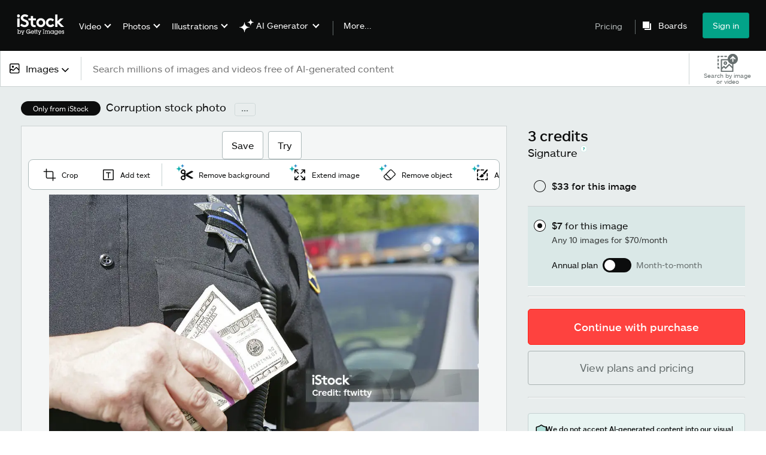

--- FILE ---
content_type: text/javascript; charset=utf-8
request_url: https://www.istockphoto.com/components/global-nav/static/istock-js.3edaa70417c53bb0f121.js
body_size: 8134
content:
"use strict";(self.webpackChunkglobal_nav=self.webpackChunkglobal_nav||[]).push([[5166],{9283:function(e,t,o){o.r(t),o.d(t,{default:function(){return r}});var r={link:{Link:"XeCr_1borC9CsIrZXx0w"},image:{},switch:{SwitchWrapper:"iJCRexzHxNrpXPRjZS6J",Switch:"HusJaQLq8YP2oJA60GXY",Thumb:"ZgsysSVNe73xhA_BEnX0",readOnly:"uQljK7NdvcAJx0_reklW",disabled:"OJp6wyzFmsUtV3NqMsou",rounded:"pEKugBqeN3HQ1ZjKjqSh",checked:"wE1czembSeHopGVfckpw",squared:"GXOmZ6n_kDyQobKB90D0",primary:"wdaQByqej4mfqqmiC_yv",Label:"qKM2hQNdvJCIBU6Mg5fN",checkedLabel:"ZIQqwfn3lvgc_AWMwsqo",secondary:"Pv0HCDz0zhlDtTHFQbhy"},iconButton:{IconButton:"Ee9guuY9wYx5VD59IbEp"},typography:{typography:"bA90iz0D1zsmRuKpMINw",hero_large:"WmttvlaF783ZnB1b2twb",hero_small:"wtSowELa0_MC2jYOrkFQ",title_xLarge:"mJNtl_x9EpuIb178Dr5H",title_large:"nH0dgXww2p5p_lNn_WwU",title_medium:"py48A_LQPi9E8CZ8A4BH",title_small:"AY56IirAD9veEaTgx5cx",body_large:"ZtpRe1vNWQYwsycrCv8N",body_medium:"Q6j7kEtmxB12YbfHeQIJ",body_small:"XzQ0OaaX8DLnpsJtJGXl",body_xsmall:"RQnsAWBiIgHB4f5BJAGF"},modal:{ModalBackdrop:"mpp1NE1FqecLFi5T48S8",ModalHeader:"i7cG7yBfqcOFYtRKHs4w",modalHeading:"lTKv6r1B5qmhoJCQxZZj",closeButton:"LLEURtIDYBfr4BYepI3j",closeIcon:"ANqzzYjxoMBnZsfK8NIJ",ModalBody:"q0X7lksB6QIB83H1TWrz",topPadding:"KNa63NYUCsxPxn2otFNa",bottomPadding:"RfvNm2eX9xOrLKkjj7J5",topAndBottomPadding:"aqmxsrh3Ppt_DzGwhG9t",large:"uABJESNt770nLnshHnKc",ModalFooter:"l9dGMPCzgImpltuAD5zA",secondaryButton:"LFYrGaSap38A2Vl1czeQ",ModalRoot:"q56tvMOBJuDgeljuYcQ2",fullScreen:"yGsfPNU4St7KO2GH93cv"},checkbox:{Checkbox:"Zl7EzykYnKp8SkcD_lHA",checkboxLabel:"sH27n60JJ4SViAXTudQk",checkboxButton:"TSP4265V9T1t2hacTSvu",startLabelPlacement:"u0T9qAuVVjPcdfE3fNGO",endLabelPlacement:"kNoTJfbf4WBygz4WYCSf",topLabelPlacement:"dGG3QLjKqit64kMad474",bottomLabelPlacement:"XI8aDre2POb3jKvQIQfA",checkboxIcon:"LUtt81mH3wlWiV3qNWPW"},layout:{Layout:"A4CG57Al0FFtcfur2R0K",section:"zYNjkuSQuuS9e8YvTxPe",fullWidth:"QiU4BtRZCCzjqDsPtbBU",oneThirdWidth:"wwg2z2JL8aZyYhfap1AX",twoThirdsWidth:"QE3ZcfMIA7E4sQKLccgh"},list:{checkmark:"xk7qY0C3I7z0_TS5Ikd4"},textField:{TextField:"_oZyDyLrSAJKiHBIPk1D",textFieldError:"Gat5cSdWEYt0TweO0hoK",helperText:"eEryEiyr6Eu6FKjdPDow",helperTextError:"IIvw7RI3z_DdKCZcojpn",labelText:"tbCAYV7PmNAFzNRiz4bs"},textArea:{TextArea:"YvUkJtGloxjr9ZLeG1Nm",textAreaInput:"ursTyQENmP_qJ9tz1tHc",textAreaError:"SD9wIgLDBJ0TLDjqCAtF",helperText:"BB6jCZqPqL_C2YaGyp9d",helperTextError:"H6bTO7mTRrf8r4ZfClAv",textAreaLabelText:"L_JUSZS9HaukisPrk7sc"},passwordField:{PasswordAdornment:"kVNKzP92FpdLGOXhgOGv",passwordToggle:"IZO9R99I8MQgyJtCsqEL",capsLockIcon:"cLeApXzQ8i2T9aIegShO",passwordIcon:"nRknZaZocWjJP58lnz03"},tabs:{tabs:"gWEWGTK2BrjkBLAmvwIk",tab:"xorW4ozbivtN1o1_dAqI",tabsList:"U876dvv9UEi_hHWpe2PG",tabPanel:"roQNZeVPP5dRGWZWPYnx"},form:{form:"OzbaZROL4H967HEfRSnR"},select:{select:"rUsIMfYvl0Ek21fXZPzx",showingPlaceholder:"g8DtRlNqebJJ8Pun8nqf"},phoneNumberField:{phoneNumberFieldWrapper:"t6QBDP23m83Kp5tla8kl",phoneNumberField:"YPeWkhVA_R_sCy7vt8Ro",phoneNumberFieldError:"z_ZKv4G_g2RvJgFfLhG_",phoneNumberFieldInputContainer:"OPPWBg1C44xi2wuoVZfi",countrySelect:"qpthebMLp1eGp35gUpz6",countryCodeDropdownIcon:"nPbw_jzg623Hlk3Dsysv",selectedCountryCodeText:"eDiz5qhdgPCemVaUAcLY",selectedCountryCodeContainer:"mg1YQRAG9comTd0zO6KW",flagContainer:"PKHUw7OENvM75GG3jZmx",countryNameText:"NpM519GC4cyAoncadalV",countryCodeText:"Bbh8cq0XOcjpbo7jBs2T",countryOptionsContainer:"jO58cqVb_ZjktgFLGYPb",countryOption:"QBZW_NoIpW4FxpP7IFUP",inputDivider:"CQuX8zNDaPLDInJOctxs",input:"hCJuJF7EboBBaeQxKAht",labelText:"FZwt8boM4CnYMND7yK6O",helperText:"v5qeXwjwewcMHa9EkRd8",helperTextError:"gJOzFvsDnXWKb5e3Swr5"},tooltip:{tooltipContent:"Q5Pe928uXsUWiSjQ617d",slideDownAndFade:"rAE3OTnqHGJguGaZHX0D",slideLeftAndFade:"NvYZJRE96p9MpRqhyZLK",slideUpAndFade:"nFvHz1dr97s37ypRT_zj",slideRightAndFade:"eXe4CyaRHxBQFVAyGPKH",arrow:"q5l6Sae2N2lUaNiyd5Qa",primary:"p5mzMRhbxXyBQHRqYgt5",secondary:"djPZHaiXJps7QvLk9qRl"},pagination:{pagination:"igFuWlVqfMXJacWyZr9n",pageInput:"ZJE1fzlLZxEeto_kLAVj",lastPageText:"LBfVH0bqTTR2GGuTFedn",previousButton:"SQXo49imo4tFdTdojTFo",textContainer:"olHaj7P21BgWCW5jehh5",nextButton:"CGSsRCsnjepZ7P4zh8xS"},downloadCard:{downloadCard:"z0JyJut_09jZYhvPIFwj",imageWrapper:"B0gYNVr8sUlCjiBwN1Pf",contentWrapper:"RrB7V_Ne4QhVfnQ_exRM",cardHeader:"g5ejZa21qdk16ECvlHAF",downloadCardDetails:"E5qEhupa1rOfFLIS3MSA",descriptionItemContainer:"n3fybA1Pp9LSTaLryGfR",propertyWrapper:"ran2qfIluhNSj9RIg_6w",valueWrapper:"r4aV0_QGXXYjD7L63NCg"},table:{table:"gzNdNhdjJaXJGuZVxtoz",tableHeader:"le0oC2Y8RDfJHAgl8Naw",headerRow:"FXLonwqZx9WliA32bcX4",tableColumnFilter:"uycMPKkdf1tTLB8bbpBB",tableHeaderCell:"GNOrl6JbGxw6IJsEmPKl",tablePagination:"Ls6F7qGoXqNPgJ5df9Qh",paginationCell:"lpcda5bMJonTa5v5kPma",paginationToolbar:"BLPnRweRQjn7q_CwMebn",paginationSpacer:"M8gYN7xlz1Tk8piVAJtl",paginationSelectLabel:"wlrdI_W5fx46A2QlNwTg",paginationSelect:"VPKwL84BM4NSk5SKN7SX",paginationDisplayedRows:"xXLjAkcFqw5R_60VsOYp",paginationActions:"CIYB7557lF73RrtiG9fF",tableCell:"rVDBnjvn_7iI_JTnxHJb",tableRow:"c6mtS8f1mMN_0sitlCF8",filterRow:"qcMnwWMKJ6quybonSF7A"},imageList:{imageListItem:"rIB8aaLPYG1MKkuGhlAO",imageList:"JhtICvy78eVvbesWLzPG",gridView:"PBl63OaDT73eVeXEAmEA",mosaicView:"NqFBkPp0HTToPZGDao8M"},chip:{chip:"_JP35KFZ4Tk6S0M0f8n7",rounded:"mbiHOAQKeY14NgaCxvJc",standard:"oj28H1ib9wNELwr22zPk",selected:"pVkj2bGJe5ByYBEpo2eA"},avatar:{avatar:"mhjyTmCvXZpN7EzvLFiA"},buttonGroup:{buttonGroupHorizontal:"JbBxr6mgHNxx5f2QpGoO",buttonGroupVertical:"RSIPZDcnCBK52zcPo_SE"},spinner:{spinner:"BOH4jJymeppb40iWrM3h"},radioButton:{radioButtonInput:"bcKfGMXyuFVaCpBhhts8",traditional:"pQX0DVeAswzibe4uPisQ",checked:"OZmQUta4LB3IogTLAQNg",radioButtonRoot:"Q7T2fIJga96PmZrGwer4",primary_pill:"e6lIoIBKpzYrPej01oCq",primary:"I6_VyhMhmbabdpXBSHMX",secondary:"ueJNKpkyFmn3P3_XoVVQ",tertiary:"rSLVscHvYGS9ZOw4xwwO",hollow:"nAUdoS8q7sU0jFiUVoMq"},radioButtonGroup:{radioButtonGroup:"GNY7eZ9LFSX79GNuNg9q",connected:"Lf4xwMMsOj0kYIHVtesA",spaced:"M3Jp4h8cwr4eis52dEcm"},slider:{slider:"iTWhUMCLVUnFgQoqIjY2",track:"lRVKH4akO5hVegyMfhTA",rangeOverlay:"Lm9TnCCpdKFTrhCyUGdG",range:"e4WlVq0WoG24jYUhyIq8",thumb:"XlHJNrw6_rGYxaWg5WG5",disabled:"tHxKp0TLUNelOwQWh_rH",center:"PhpKaNu4CUkSwHkPgV7w",continuous:"swDhUV5xeaF35tm_t43n",centerRangePositive:"OL99Ggx8FDjcaPR6F9Lx"},slide:{},drawer:{drawer:"O6WvAfwPimAiWB0G4wvM",left:"ljbfw79g8oKAfzO7VkhO",top:"yolZC9oW9H3auNAgb6NA",right:"a71Vl3zfvbtC7bzcFzXZ",bottom:"wGYieS0bKTsCKKuYPG8P",root:"uvtfeXrdxAMvWtgSS7Pq",backdrop:"VuQb8VSTkyx6SOy9qOgs",closeButton:"MO9Vr4KpOewUzVONHBqV",closeIcon:"S4KvNunqnm9KoHNL0KL9",transparent:"bLg_GAp23UUIPFAmneur"},banner:{Banner:"BS4B26Xs9bN0jshdPHA0",top:"TZwp1Twq4DxK5pDYL3iv",bottom:"UPJDzbyOouENPJq5pzfC",inline:"N1kuNkUttZhJm8AQbAwW",BannerRoot:"WqBfPgYROuTTym6R_1kA",BannerContent:"ZWe86vnbqS4pYq8CeXAX",closeButton:"t6CorxR0uGBfLoaaYOD2",closeIcon:"uCuvESs9rkmCKzTjiQAy",success:"jNNotNt491qSoXxAU49R",warning:"VtHSReqR_HE76DwQYL9N",error:"_UjgZfOLV1I0a6efnY2g",info:"eEy8s75SeYM8eVVlQbXR"},dropdownMenu:{dropdownMenu:"WWkEbgCPWJE6x6WWFzKp",dropdownIcon:"DGyQ0ILBlRFYRVTlCs9s",borderless:"rmM2p5XwgdOkOKOBnA7c",dropdownMenuListbox:"e5jw9UqyiF6aPyorRfr_",dropdownMenuPopper:"hpahfyefa4R7dDbTaaau",multiSelectButtons:"E67dLzXg308rxFtDyV4A",dropdownMenuOption:"SeoeR1RErGPLLJhqP_Q7",optionDisabled:"XuH1XU_Bgh9rTgsRHMvC",optionSelected:"wwFHiihEDMyOC1tRkbaS",buttonContainer:"Im19RKO1d7el8Icvqydw",multiNumberSelected:"UawnD0bNO2YeXJP0FXf5",prependText:"yt4kWTv52MUTrD21HadP",dropdownMenuContainer:"nBXbJ6E8qFJTSIJoU0tG"},datepicker:{datepicker:"k5SUdlwjbiVxc3zDDl50",datepickerField:"zMV0YXtw6heYn2jOSdj7",label:"b2c7MAa35voOCTBRkU_H",input:"uBvwnkV4SOGVDnnAlnMF",adornment:"pc4QseK1_q9SUg3VAvFn",adornmentSeparator:"vOmbt3N1CMIjVKspswmY",helperText:"I7C_1V8OAG7e2Am99r08",helperTextError:"UWB25Stkhw6gZQxjXfHb"},scrollToTop:{scrollToTop:"dfrMNnnJfdzCrbk86U_c",hidden:"vxuHRq3sr2T3IX6FU8It"},circularProgress:{circularProgress:"FaGutyTak25Dh415Ttd1",root:"ijbpXE4ohu2kHZlRu463",spin:"DVVHlCrffC15VFwkGy77",inherit:"PE89wubHcJOuddLCBAjx",svg:"TQBppXdKDTDVwZcgUHdU",circle:"Fp3ZsSqGGinn96rjjpuJ",primary:"K8vhgY9967wbIb_gXS8i"},colorSelector:{colorSelector:"ahZTf_xUiWAH5xHQB3Hn",inputWrapper:"BnNtzW3FeyStjT_SZ5Xa",input:"MiMP_Mh7z_A2KUq0dxOt",clearButton:"YnkUtUHmZkuNY7Wlas8X"},componentCarousel:{componentCarousel:"sVz605o6MVxecevDDvQn",itemContainer:"wGvt4pFsPIteVQeRti3d",navigationLeft:"Q7mmg91R7oiIuFqCiMCC",navigationRight:"Mr6aCS5oSSQgemI9F7bv"},card:{card:"cTyBc_KariiP3Bn35xws"},tag:{tag:"jo8a1H7PK7L6t59IPU8q",primary:"UHgCYcfDEsVgIyxUwXSV",secondary:"XZqj6R1bfaL0aQ3GyL5W",tertiary:"TI9t2VdVEeHRByvHxh3w"},buyCard:{buyCard:"CurYe4Ulf5PzCaL2XBNt",alert:"X86VkYNyV9ZM10CLe9vS",header:"LzO2JSedlgtj9zFmj3jv",tag:"MbILTldMioNfF2lxkfnE",heading:"qpK5H6krEC3Xqld6i1eg",body:"pWEG4oMw8NeAkJgnRxeV",cta:"WfdfhZfaYK03qiRfb2Sk",ctaItem:"f3zfWvoSCjzHXc4_OJ1T",footer:"BV53PKvSOS3Qt4aJOsY8",left:"rgSgLujpKepUlEh_F0Nl",condensed:"uVKRBcuXKO6S1jVdErhA",hasAlert:"JuUjY7tEJsmTYdDqeZLM",subHeading:"eWMhgYZboHPTNKMA2KjQ"},toast:{toastViewport:"bT8cmWpKKDusTRCwTK1M",topLeftPositionStyles:"zujYCWLaNDij1d2WnVuI",topCenterPositionStyles:"NfrGU1sTFcAZU0R7d9FG",topRightPositionStyles:"WNSISkGuySxBAjY01hZi",bottomLeftPositionStyles:"NF5LP2qcgL6VYfeKhG8o",bottomCenterPositionStyles:"j2osU4Gvl3B0luuwcTgr",bottomRightPositionStyles:"BVUH72pteL7cNaUSbeCK",toast:"GbErzqVm3TivjSeAF8Zn",hide:"KOOhN81cSzw4oSDTg3oe",slideInLeftAnimation:"i0mnD0xhUSWWkKFUutLq","slide-in-left":"y8qt_WKabGBwWo3ZE2o0","slide-out-left":"BH_awz02qaRpHMzmwxx_",slideInRightAnimation:"Te8fs1NUxaN37_XbGrM0","slide-in-right":"DyFhq_l4UwhUtOJhAzFf","slide-out-right":"BGgdiKXOr6p07F_S_fEb",slideInTopAnimation:"oNWtbGoKVJXycdvKzMGm","slide-in-top":"wI6QiPhhKqWQP1l3faag","slide-out-top":"P_41gcq012atyNlNVkBA",slideInBottomAnimation:"C10DVqYU3aCPvdtg7_zt","slide-in-bottom":"hv7RmPn7MUeJtWx5pnej","slide-out-bottom":"QfT5CQAMrFj8PBFJjdzv"},keywordLinkGroup:{keywordLinkGroup__label:"hM4TETcTrbNTcol8Fx7H",keywordLinkGroup__linksWrapContainer:"S7h4mrOhbDPgvgzH3gtp",keywordLinkGroup__carouselNavButton:"YGcWBrk6sxHd6XV43PeP",keywordLinkGroup__linksCarouselContainer:"e5eRMKUVOFWoVpbGnpjD",keywordLinkGroupItem:"C0y54ejEqJwAH0RETgUh",keywordLinkGroupItem__label:"zflv6Jh8NqbkV8mtuLY0",keywordLinkGroupItem__neutral:"dLY7ddsA3WHm0G42hu8U",keywordLinkGroupItem__branded:"vmVET6nDqPT3nydRSK8E"}}}}]);
//# sourceMappingURL=istock-js.3edaa70417c53bb0f121.js.map

--- FILE ---
content_type: text/javascript; charset=utf-8
request_url: https://www.istockphoto.com/asset-detail/assets/locales-istock-en-us-yml.9a620c3bf77712c3694b.js
body_size: 11494
content:
(self.webpackChunkasset_detail=self.webpackChunkasset_detail||[]).push([[44],{53917:function(e){e.exports={access_any_file:"Access any file, in any size or resolution",add_an_extended_license:"Add an %{span}extended license.%{end_span}",add_and_replace_elements:"Add and replace elements to achieve your desired look.",add_extended_license:"Add an |{0_link}extended license|.",add_licenses:"Add licenses",add_or_replace_object:"Add or replace object",add_text:"Add text",additional_comments:"Additional comments",ai_learn_more:"Learn more about AI",ai_tools_now_included_subscription:"Customize this image with AI tools – now included with your subscription",ai:"AI",allow_multiple_files_saved:"*Allow multiple files to be saved if prompted.",already_member_sign_in:"Already a member? |{0_link}Sign in|",altered_image_reset:"Altered image. |{0_link}Reset|",amount_for_clip:"%{clip_amount} for this video clip",and_much_more:"And much more",annual_plan:"Annual plan",any_downloads_for_price:"Any %{downloads} images for %{price}/month",any_images_one_month_cost:"Any %{image_count} images, 1-month plan — %{monthly_cost}",any_images_videos_music_for_price:"Any %{count} images, videos, or music tracks for %{price}",any_x_files_per_month:"Any %{files_per_month} files per month, in any size or resolution",apply_changes:"Apply changes",apply_filter:"Apply filter",apply:"Apply",asset_purchase_thank_you:"You're almost there — complete your download",available_downloads_remaining:"You only have %{available} downloads remaining for the month.",available_with_your_subscription:"Available with your subscription",basic_subscription:"Basic Subscription",best_value_caps:"BEST VALUE",boost_subscription_add_more:"To access this video, boost your subscription by adding more downloads and ensure you never run out.",boost_your_subscription:"To access this image, boost your subscription by adding more downloads and ensure you never run out.",browse_related_categories:"Browse related categories",browse_related_terms:"Browse related terms",buy_credits_for_price:"Buy %{num_credits} credits for %{price}",buy_credits:"Buy credits",buy_more_credits:"Buy more credits.",buy_multiple_credits:"Buy %{needed} more credits.",buy_now_get_started:"Buy now to get started",buy_one_credit_for_price:"Buy 1 credit for %{price}",buy_one_more_credit:"Buy %{needed} more credit.",can_not_get_extended_licenses:"We can't show you extended licenses right now.",cancel_anytime_during_your_trial_month:"Cancel anytime during your trial month",cancel:"Cancel",categories_no_colon:"Categories",categories:"Categories:",choose_account:"Choose account",choose_preferred_file_type:"Pixel-based. Choose your preferred file size.",close:"Close",closing_with_dots:"Closing...",complete_purchase_faster:"Complete your purchase faster",confirm_download_team_account:"Download with your %{team_name} credits",confirm_download:"Confirm download",confirm_eps_download:"Confirm EPS download",confirm_illustration_download:"Confirm illustration download",confirm_jpeg_download:"Confirm JPEG download",confirmation_sent_to_email:"A confirmation for your purchase will be sent to the email on this account.",contact_us:"Contact us",contact_your_administrator:"Please contact your administrator.",continue_to_checkout:"Continue with purchase",continue_with_apple_pay:"Continue with <span>Apple</span>",continue_with_download:"Continue with download",continue_with_purchase:"Continue with purchase",cost_image:"<strong>%{cost}</strong> for this image",cost_with_credit_pack:"%{zero}%{cost}%{one} with a %{credit_count}-credit pack",create_video_projects_with_editor:"Create video projects with our free editor",creation_tool:"Creation tool:",credit_balance_available:"(%{credit_balance} credits available)",credit_license_agreement_for_eps:"By clicking “Confirm EPS download” you acknowledge that you’ve read and agree to the Terms and Conditions of the applicable |{0_link}license agreements|.",credit_license_agreement_for_jpeg:"By clicking “Confirm JPEG download” you acknowledge that you’ve read and agree to the Terms and Conditions of the applicable |{0_link}license agreements|.",credit_license_agreement:"By clicking “Confirm download” you acknowledge that you’ve read and agree to the Terms and Conditions of the applicable |{0_link}license agreements|.",credit:"Credit:",crop:"Crop",customize_image:"Customize this image",customize_video:"Customize your video",daily_generation_limits_apply:"Daily generation limits apply.",did_background_removal_meet_expectations:"Did the background removal meet your expectations?",did_you_know_1_download:"Did you know? The original and modified image count as 1 download.",discard_changes:"Discard changes",do_not_close_browser:"Do not close or navigate away from your browser until the download is complete.",do_not_navigate_until_complete:"Do not close or navigate away from your browser until complete.",dont_run_out_again:"Make sure you don't run out again.",dont_run_out_of_downloads:"|{0_link}Make sure you don't run out of downloads >|",download_again:"Need the file on your device? |{0_link}Download again|",download_comp_verbose:"Download comp",download_comp:"Comp",download_complete:"Downloading now",download_eps:"Download EPS",download_failed:"Your download failed because of a problem on our end.",download_for_free:"Download for free",download_free_file:"Download for free",download_illustration:"Download illustration",download_image_at_no_cost_trial:"New customers can download this image at no cost with a risk-free trial.",download_image_free_trial_learn_more:"New customers can download this image at no cost with a risk-free trial. |{0_link}Learn more|",download_jpeg:"Download JPEG",download_locally:"To download it locally, |{0_link}get it here|.",download_method:"Choose a plan",download_no_charge_illustration:"You’ve downloaded this illustration before, so you won’t be charged again.",download_no_charge_photo:"You’ve downloaded this photo before, so you won’t be charged again.",download_no_charge_video:"You’ve downloaded this video clip before, so you won’t be charged again.",download_not_working:"Download not working? |{0_link}Get it here|.",download_on_behalf_of_the_team:"Download on behalf of the %{name} team",download_options:"Download options:",download_subscription_phone:"To download using your subscription, please give us a call at |{0_link}%{phoneNumber}|.",download_this_image:"Download this image",download_this_video_clip:"Download this video clip",download_this_video_template:"Download this video template",download_using_my_account:"Download using my account",download:"Download",dropbox:"Dropbox",easily_modify_and_generate_images_with_unlimited_ai:"Easily modify and generate images with Unlimited AI",edit_this_illustration:"Edit this illustration",edit_this_photo:"Edit this photo",edit_this_video:"Edit this video",edit:"Edit",editorial_use_clarification:"Editorial use only photos don't have any model or property releases, which means they can't be used for commercial, promotional, advertorial or endorsement purposes. This type of content is intended to be used in connection with events that are newsworthy or of general interest (for example, in a blog, textbook, newspaper or magazine article).",editorial_use_only_with_link:"This image is for |{0_link}editorial use only|",elements_were_erased:"Essential elements were erased",elements_were_not_removed:"Elements were not properly removed",eliminate_unwanted_elements:"Eliminate unwanted elements in seconds.",eps_download_complete:"EPS download complete",eps_file:"EPS file",eps_not_available:"Not available in editable vector format",error_loading_image:"Error loading image",error_occurred_during_editing:"An error occurred during editing. Please try again later.",error_processing_image:"Error processing image",essentials_collection:"Essentials collection",essentials_download:"Essentials download",essentials_images_one_month_cost:"%{image_count} Essentials images, 1-month plan — %{monthly_cost}",essentials_subscription:"Essentials subscription",exclusive_coverage_label:"Exclusive coverage",exclusive_offer_title_testb:"EXCLUSIVE OFFER",exit_crop_mode:"Exit crop mode?",expand_images_and_add_new_areas:"Expand images and add new areas that blend right in.",explore_subscriptions:"Explore subscriptions",extend_image:"Extend image",extend_images_with_ease:"Extend images with ease",facebook_post_carousel:"Facebook post/carousel",facebook_post_cover:"Facebook post/cover",facebook_reel_story:"Facebook reel/story",fair:"Fair",faqs:"FAQs",feature_is_not_easy_to_use:"Feature isn't easy to use",file_amount_for_price:"%{amount} files for %{formatted_price}/month",file_description:"Description",film_asset_title:"%{asset_title} - %{film_definition} stock video",find_the_right_format:"Find the right format for your project. You can always re-download your video in any size, for free.",first_month_free_then_price_per_month:"First month free, then %{price}/month",flip:"Flip",footage_music_sound_font_placeholder:"The footage, music, sound effects, and fonts featured in the template preview are placeholders for demonstration purposes only and are not included in the license of the template.",free_access_to_ai_generation:"Plus free access to AI generation and modification tools",free_admin_download:"Free admin download",free_download_cta:"Free download",free_illustration_otm:"Free illustration of the month",free_photo_otw:"Free photo of the week",free_video_otm:"Free video of the month",frequently_asked_questions_capitalized:"Frequently asked questions",get_10_essentials_images:"Get 10 Essentials images",get_all_ai_tools_free:"Get all AI tools %{span}FREE%{end_span} with any image subscription.",get_any_10_images:"Get any 10 images",get_image_by_upgrading:"Get this image by upgrading to Premium",get_image_for_free:"Get this image for free",get_image_one_credit:"Get this image with %{amount} credit",get_image_with_credits:"Get this image with credits",get_image_x_credits:"Get this image with %{amount} credits",get_lowest_price_video:"Get our lowest price on video.",get_this_image_by_upgrading:"Get this image, plus access to all our highest-quality, exclusive visuals by %{strong}upgrading to Premium%{end_strong}.",get_this_video_with_credits:"Get this video with credits",get_unlimited_generations:"Get unlimited generations and modifications for only %{strong}%{price}/month%{end_strong}",get_unlimited_modifications_and_generations:"Get unlimited modifications and generations for only %{start_strong}%{price}/month%{end_strong}",get_video_for_price:"Get this video for %{price}",get_video_with_credits:"Get this video with %{price_per_clip} credits",give_feedback:"Give feedback",give_us_your_feedback:"Give us your feedback",good_for_small_web_projects:"Good for graphics that won't fill a screen, like small web projects, online ads, or social uses. Good for streaming where bandwidth may be an issue.",good_for:"GOOD FOR:",good:"Good",got_it_cta:"Got it",great:"Great",help_me_choose:"Help me choose",high_quality_for_projects:"High-quality images for all your projects",high_quality_full_hd_file:"High-quality full HD file for TV, film, advertising, and projects involving a lot of post-production effects.",how_to_use_rf_assets:"How can you use royalty-free images and video clips?",how_will_you_pay:"How would you like to pay?",i_can_be_emailed_for_more_details:"Yes, I can be emailed for more details about my feedback.",ideal_for_full_screen_web_projects:"Ideal for full screen web projects, online ads, and social projects. Good for streaming.",illustrations:"Illustrations",image_amount_for_price:"%{amount} images for %{formatted_price}/month",image_insf_credits:"This image costs %{zero}%{credit_cost}%{one} credits but you've only got %{two}%{greaterthan1_credit_balance}%{three} credits in your account.",image_insf_one_credit_cost:"This image costs %{zero}1%{one} credit but you've only got %{two}%{greaterthan1_credit_balance}%{three} credits in your account.",image_insf_one_credit:"This image costs %{zero}%{credit_cost}%{one} credits but you've only got %{two}1%{three} credit in your account.",image_not_available_with_subscription:"This image is not available with your subscription.",image_only_with_sig_or_credits:"This image is only available with a Signature subscription or credit download.",image_purchase_desired_size:"Choose your desired image size.",image_purchase_download:"Select “Download this image”.",image_purchase_locate_upgrade_perb:"Locate your image. (It may be in your Downloads folder or the last place you saved a file.)",image_purchase_locate:"Locate your image. (It may be in your Downloads folder, or the last place you saved a file.) We’ll send you an email shortly confirming order %{zero}. You can also view a copy |{0_link}here|.",image_subscriptions_free_access_to_ai_generation:"Image subscriptions include free access to AI generation and modification tools",includes_standard_license:"Includes our |{0_link}standard license|.",initiated_your_download:"Thanks for your purchase. Your image will be saved to your Downloads folder or the last place you saved a file.",instagram_post_carousel:"Instagram post/carousel",instagram_post:"Instagram post",instagram_reel_story:"Instagram reel/story",invoice_available_time:"An invoice for this purchase will be available in |{0_link}your account| %{zero}the following business day by 12 pm local time%{one}.",issues_download_again:"Having issues? |{0_link}Download again|",istock_credits:"Credits",it_took_longer_than_expected:"It took longer than expected",it_will_automatically_resume_on:"It will automatically resume on %{zero}%{resumeDate}%{one}.",jpeg_download_complete:"JPEG download complete",jpeg_file:"JPEG file",just_a_moment_ai_working:"Just a moment, please. Our AI is working its magic.",keywords:"Keywords",landscape:"LANDSCAPE",large_file_size:"L",learn_more_about_faq_illustrations:"Learn more about |{0_link}royalty-free images| or view |{1_link}FAQs related to stock illustrations and vectors|.",learn_more_about_faq_photos:"Learn more about |{0_link}royalty-free images| or view |{1_link}FAQs related to stock photos|.",learn_more_about_faq_videos:"Learn more about |{0_link}royalty-free video footage| or view |{1_link}FAQs related to stock videos|.",learn_more_about_rf:"Learn more about |{0_link}royalty-free images|",learn_more_about_the_free_trial_right_quote:"Learn more about the Free Trial ›",learn_more_arrow:"Learn more ›",learn_more:"Learn more",licence_required_to_modify_daily_limit:"Unless previously licensed, a subscription or credits are required to download modified images. Daily generation limits apply.",license_types:"Licenses",linkedin_ad:"LinkedIn ad",linkedin:"LinkedIn",loading_image:"Loading image",location:"Location:",look_no_downloads_essentials_video:"It looks like you're out of downloads for the month. You can still download this Essentials video with credits.",look_no_downloads_essentials:"It looks like you're out of downloads for the month. You can still download this Essentials image with credits.",look_no_downloads_signature_video:"It looks like you're out of downloads for the month. You can still download this Signature video with credits.",look_no_downloads_signature:"It looks like you're out of downloads for the month. You can still download this Signature image with credits.",looks_like_no_downloads:"It looks like you're out of subscription downloads for the month.",lose_changes_return_to_original:"You’ll lose any changes and return to the original, unaltered image.",maintain_high_quality_output:"Good for maintaining high-quality output for TV, film, advertising, or for large scale projections and displays.",make_a_video:"Make a video",make_video_with_image:"Make a video with this image",make_video:"Make a video",medium_file_size:"M",mod_tooltip_disclaimer:"Unless previously licensed, a subscription or credits are required to download modified images.",mod_tooltip_header:"Easily modify and generate images with AI",mod_tooltip_info_extend:"Extend images to your desired height and width",mod_tooltip_info_gen:"Generate new, commercially-safe images",mod_tooltip_info_replace:"Add, replace, or remove parts of an image",mod_tooltip_price:"Get %{amount} generations for only %{price}",modify_images_to_match:"Modify images to match your vision",modify_this_image:"Modify this image",modify_with_ai:"Modify with AI",month_to_month:"Month-to-month",more_presets:"More presets",more_than_one_credit:"%{zero} credits",more:"More",most_commonly_used_format:"Most commonly-used format. Gives a quality image relative to its file size. Good for TV, advertising, smaller digital and social uses.",multiple_credits_available:"%{available} credits available.",new_all_caps:"NEW",new_caps:"NEW",new_customer_price:"NEW CUSTOMER PRICE",new_lower_prices:"New lower prices",new_prem_sub_offer_all_caps:"NEW PREMIUM SUBSCRIBER OFFER",no_available_downloads:"%{strong}You've used all %{download_cap} of your downloads for the month.%{end_strong}",none:"None",not_sure_what_license:"Not sure what license you need? |{0_link}Learn more >|",nothing_happened:"Nothing happened",one_credit:"1 credit",one_download_remaining:"You only have 1 download remaining for the month.",one_modified_image:"1 modified image",one_month_free_trial_caps:"ONE-MONTH FREE TRIAL",one_original_image:"1 original image",only_from_istock:"Only from iStock",other_please_specify:"Other, please specify",out_of_downloads:"You're out of downloads",packs_goods_and_services_tax:"As a business-to-business provider, iStock’s prices do not include goods and services tax. Taxes will appear as a separate line item in the checkout.",packs_never_expire:"*Packs never expire as long as you sign in at least once a year",page_will_automatically_redirect_to_AI_generator:"This page will automatically redirect to the AI Generator in 5 seconds, or you can click below to use this image as a reference.",pay_now:"Pay now",per_image:"%{price} per image",per_month:"/month",photos:"Photos",pinterest_pin:"Pin",pinterest_story:"Pinterest story",pinterest:"Pinterest",pixel_based:"Pixel-based.",please_check_your_downloads_folder:"Please check your Downloads folder",please_pay_your_outstanding_balance_to_continue_using_your_subscription:"Please pay your outstanding balance to continue using your subscription.",plural_signature_images:"%{image_count} Signature images* | %{cost}",poor:"Poor",portrait:"PORTRAIT",premium_subscription:"Premium Subscription",premium_video_insf_credits_link:"You have %{zero}%{greaterthan1_credit_balance}%{one} credits in your account. Buy %{two}%{credit_cost}%{three} credits, or |{0_link}upgrade to a Premium + Video subscription|.",premium_video_insf_credits_you_can_download:"You can download it with credits. You have %{zero}%{greaterthan1_credit_balance}%{one} credits in your account. Buy %{two}%{credit_cost}%{three} credits to complete your purchase.",premium_video_insf_credits:"You have %{zero}%{greaterthan1_credit_balance}%{one} credits left in your account. Buy additional credits, or save on videos and images with a Premium + Video subscription.",premium_video_insf_one_credit_link:"You have %{zero}1%{one} credit in your account. Buy %{two}%{credit_cost}%{three} credits, or |{0_link}upgrade to a Premium + Video subscription|.",premium_video_insf_one_credit_you_can_download:"You can download it with credits. You have %{zero}1%{one} credit in your account. Buy %{two}%{credit_cost}%{three} credits to complete your purchase.",premium_video_insf_one_credit:"You have %{zero}1%{one} credit left in your account. Buy additional credits, or save on videos and images with a Premium + Video subscription.",premium_video_subscription:"Premium + Video subscription",preparing_image:"Preparing image",preview_this_clip:"Preview this clip",preview_this_image:"Preview this image",preview:"Preview",previously_downloaded:"Previously downloaded",price_per_asset:"%{price} per asset",prices_are_subject_to_change:"Prices are subject to change.",proceed_to_download:"Proceed to download",processing_image:"Processing image",radio_credit_pack_subcontent:"%{image_count} Essentials images* | %{cost}",radio_credit_pack_text:"With a %{credit_pack_count}-credit pack",radio_single_credit_text:"With a single credit",rate_your_experience:"Rate your experience customizing this image",re_download_for_free:"Re-download for free","re-download_for_free":"Re-download for free",ready_to_upgrade:"Ready to upgrade? Check out these options.",recenter_image:"Recenter",redownload_for_free:"|{0_link}Re-download| for free.",redownload_free_agreements:"By clicking “Re-download for free” you acknowledge that you’ve read and agree to the Terms and Conditions of the applicable |{0_link}license agreements|.",remove_background:"Remove background",remove_backgrounds_and_more_with_ai:"Remove backgrounds and more with AI",remove_backgrounds_and_more_with_unlimited_ai:"Remove backgrounds and more with Unlimited AI",remove_backgrounds_in_one_click:"Remove backgrounds in one click",remove_elements_with_ease:"Remove elements with ease",remove_object:"Remove object",renew_today_arrow:"Renew today >",renew_today:"Renew today",reset:"Reset",requires_version:"Requires %{version} or newer",requires_version_or_newer:"*Requires %{version} or newer",requires_plug_ins:"Required plug-ins:",rf_licenses_best_option:"Royalty-free licenses are the best option for anyone who needs to use stock images commercially, which is why every file on iStock — whether it’s a |{0_link}photo|, |{1_link}illustration| or |{2_link}video clip| — is only available royalty-free.",rf_licenses_features_no_link:"Royalty-free licenses let you pay once to use copyrighted images and video clips in personal and commercial projects on an ongoing basis without requiring additional payments each time you use that content. It’s a win-win, and it’s why everything on iStock is only available royalty-free.",rf_licenses_features:"Royalty-free licenses let you pay once to use copyrighted images and video clips in personal and commercial projects on an ongoing basis without requiring additional payments each time you use that content. It's a win-win, and it's why everything on iStock is only available royalty-free — including all %{keyword_link} images and footage.",rf_possibilities_no_link:"From social media ads to billboards, PowerPoint presentations to feature films, you're free to modify, resize and customize every asset on iStock to fit your projects. With the exception of \"Editorial use only\" photos (which can only be used in editorial projects and can't be modified), the possibilities are limitless.",rf_possibilities:"From social media ads to billboards, PowerPoint presentations to feature films, you're free to modify, resize and customize every asset on iStock — including all %{keyword_link} images and footage — to fit your projects. With the exception of \"Editorial use only\" photos (which can only be used in editorial projects and can't be modified), the possibilities are limitless.",rollover_250_unused_downloads:"Rollover up to 250 unused downloads",rotate_90:"Rotate 90°",rotate:"Rotate",same_series_images:"Photos from same series",same_series_videos:"Videos from same series",same_series:"Same series",save_amount_per_image:"Save %{amount_saved} per image*",save_amount:"Save %{amount_saved}",save_and_share:"Save and share the content you love",save_content_to_boards:"Save the content you ❤️ to Boards",save_on_each_clip_download:"Want to save on each clip you download?",save_on_unlimited_ai:"SAVE %{percent}% on Unlimited AI",save_your_favorite_images_and_videos:"Save your favorite images and videos, so you can find them again quickly, and easily.",saved_modifications_couldnt_load_try_again:"Unfortunately, your saved modifications couldn't be loaded. Please try again in a few minutes.",savings_based_on_essentials_image:"*Savings based on a single Essentials image for %{file_cost}.",savings_based_on_signature_image:"*Savings based on a single Signature image for %{file_cost}.",say_goodbye_to_manual_editing:"Say goodbye to manual editing with fast and efficient background removal. ",see_all_keywords:"See all",see_full_title:"See full title",select_file_size_above:"Select a file size above",select_file_type_above:"Select a file type above",select_the_reason_for_your_rating:"Select the reason(s) for your rating:",sending_purchase_confirmation:"We'll send a purchase confirmation for order %{order_number} to the email associated with your account.",seo_film_title:"%{title} %{film_definition} stock video",sign_in_better_experience_colon:"Sign in for a better experience:",sign_in_to_apply:"Sign in to apply",sign_in:"Sign in",signature_collection:"Signature",signature_download:"Signature download",signature_subscription:"Signature subscription",similar_films:"Similar clips",similar_images:"Similar images",single_credit_available:"%{available} credit available.",single_credit_for_cost:"1 credit for %{cost}",size_format_4k:"4K",size_format_hd_web:"HD Web",size_format_hd:"HD",size_format_prores:"(ProRes)",small_file_size:"S",snapchat:"Snapchat",stock_film:"Stock Video",stock_illustrations:"Stock Illustrations",stock_photos:"Stock Photos",stock_video_templates:"Stock video templates",submit:"Submit",subscribe_to_premium_plus_video:"Subscribe to Premium + Video",subscribe_to_unlimited_ai:"Subscribe to Unlimited AI",subscribe:"Subscribe",subscription_downloads_remaining:"(%{downloads_remaining} downloads remaining)",subscription_was_upgraded:"Your subscription was upgraded—complete your download.",successful_download_dropbox_eps_file:"Your download was saved to your Dropbox folder in:\n%{start_strong}Apps> iStock by Getty Images%{end_strong}",successful_download_dropbox_illustration:"This illustration has been successfully downloaded to your Dropbox folder in: %{start_strong}Apps > iStock by Getty Images.%{end_strong}",successful_download_dropbox_jpeg_file:"Your download was saved to your Dropbox folder in:\n%{start_strong}Apps> iStock by Getty Images%{end_strong}",successful_download_dropbox_photo:"This photo has been successfully downloaded to your Dropbox folder in: %{start_strong}Apps > iStock by Getty Images.%{end_strong}",successful_download_dropbox_video:"This video clip has been successfully downloaded to your Dropbox folder in: %{start_strong}Apps > iStock by Getty Images.%{end_strong}",successful_download_local_eps_file:"This EPS file has been successfully downloaded. (Look for it in your %{start_strong}Downloads%{end_strong} folder or the last place you saved a file.)",successful_download_local_illustration:"This illustration has been successfully downloaded. (Look for it in your %{start_strong}Downloads%{end_strong} folder or the last place you saved a file.)",successful_download_local_jpeg_file:"This JPEG file has been successfully downloaded. (Look for it in your %{start_strong}Downloads%{end_strong} folder or the last place you saved a file.)",successful_download_local_photo:"This photo has been successfully downloaded. (Look for it in your %{start_strong}Downloads%{end_strong} folder or the last place you saved a file.)",successful_download_local_video:"This video clip has been successfully downloaded. (Look for it in your %{start_strong}Downloads%{end_strong} folder or the last place you saved a file.)",thank_you_download:"Thank you - download now",thank_you_plain:"Thank you",thank_you:"Thank you",thanks_for_providing_feedback:"Thanks for providing feedback!",thanks_for_purchase:'To get your image, simply select the size that\'s best for your project and tap "Download this image".',thanks_for_video_purchase:'To get your video, simply select the size that\'s best for your project and tap "Download this video clip".',thanks_for_your_purchase:"Your image is downloading",tiktok:"TikTok",tip_continue_modifying_after_licensed:"Tip: You can continue modifying an image after it’s licensed.",track_download_history:"Keep track of your download history",try_this_clip_disclaimer:"You’re welcome to use this watermarked comp video to preview your designs. Unless a license is purchased, the clip can’t be used in any final or publicly available materials.",try_this_clip:"Try this clip",try_this_image_disclaimer:"You’re welcome to use this watermarked comp image to preview your designs. Unless a license is purchased, the image can’t be used in any final or publicly available materials.",try_this_image:"Try this image",try:"Try",twitter:"Twitter",unapplied_changes:"You have unapplied changes",unlock_all_ai_features:"Unlock all AI features and unlimited modifications for only %{price}/month",up_to_images_for_cost:"(Up to %{credit_count} images for %{credit_pack_cost})",upgrade_cta:"Upgrade",upgrade_to_an_annual_premium:"Upgrade to an annual Premium + Video subscription",upgrade_to_plan_to_premium_video:"Upgrade your plan to Premium + Video >",upgrade_to_ppv_sub:"Upgrade to a Premium + Video subscription",upgrade_to_premium_plus_video:"Upgrade to Premium + Video",upgrade_to_premium:"Upgrade to Premium",upgrade_your_plan:"|{0_link}Upgrade your plan to Premium >|",upgrade_your_subscription:"Upgrade your subscription",upload_date:"Upload date:",upload_graphic:"Upload graphic",use_as_reference:"Use as reference",use_for_product_background:"Use for product background",use_free_video_maker:"Use our free video maker >",use_generations_mod_gen:"Use your generations to easily modify and generate images",use_video_maker_for_image:"Turn your image into a video with our free video maker",use_video_maker_for_video:"Thanks for downloading this video! Use our free video maker to:",vector_based_requires_software:"Vector-based. Requires design software like Adobe Illustrator and InDesign.",vermont_opt_in_auto_renew:"To set-up auto-renew, review the option below",very_poor:"Very Poor",video_asset_savings:"*Credit savings based on the cost to download a single video at %{file_cost}. Credits can be used to download any combination of Essentials or Signature images and video clips.",video_clip_cost:"%{cost} for this video clip",video_editor_add_a_logo_text:"Add a logo, text, music, and more",video_editor_add_a_logo:"Add a logo",video_editor_add_text:"Add text and effects",video_editor_campaign_ads:"Campaign ads",video_editor_product_demos:"Product demos",video_editor_retirement_modal_action_items:"%{bold}Please complete and download any active projects by August 24.%{end_bold} After this date—while you’ll still have access to any licensed images and videos—you’ll no longer be able to use the video editor.",video_editor_retirement_modal_announcement:"On %{bold}August 24, 2022%{end_bold}, we’ll be retiring the video editor to focus on new features that are a better fit for you and your business.",video_editor_retirement_modal_header:"Important announcement",video_editor_social_media:"Social media posts",video_editor_trim_length:"Trim length",video_editor_tutorials:"Tutorials",video_editor_upload_music:"Upload music",video_editor_use_for:"Use for:",video_insf_credits:"This video clip costs %{zero}%{credit_cost}%{one} credits but you've only got %{two}%{greaterthan1_credit_balance}%{three} credits in your account.",video_insf_one_credit:"This video clip costs %{zero}%{credit_cost}%{one} credits but you've only got %{two}1%{three} credit in your account.",video_not_available_with_annual_subscription_test_group:"Video is not available with your subscription. Buy credits or upgrade to |{0_link}Premium + Video|",video_not_available_with_monthly_subscription_test_group:"Video is not available with your subscription",video_not_available_with_subscription_no_link:"This video is not available with your subscription",video_not_available_with_subscription:"This video is not available with your subscription. |{0_link}Upgrade to Premium + Video|",video_only_with_credits:"This video clip is only available as a credit download.",video_purchase_desired_size:"Choose your desired video size and format.",video_purchase_download:"Select “Download this video clip”.",video_purchase_locate:"Locate your video. (It may be in your Downloads folder, or the last place you saved a file.) We’ll send you an email shortly confirming order %{zero}. You can also view a copy |{0_link}here|.",video_sizes_and_formats:"Video sizes and formats",videos:"Videos",video_template_file:"%{app_name} File",video_template:"Video template",view_all_illustrations:"View all illustrations",view_all_photos:"View all photos",view_all_video_clips:"View all video clips",view_all:"View all",view_details_cta:"View details",view_modified:"View modified",view_order_here:"You can also view it here: |{0_link}%{order_id}|",view_original:"View original",view_plans_and_pricing:"View plans and pricing",view_privacy_policy_and_terms_of_use:"View |{0_link}Privacy Policy| and |{1_link}Terms of Use|",view_version_multiple:"View %{version_count} versions",view_version:"View %{version_count} version",waiting_for_image:"Waiting for image",want_to_access_all_images:"Want to access all images, including our highest-quality, exclusive visuals?",want_to_reset_image:"Are you sure you want to reset the image?",we_appreciate_your_patience:"We appreciate your patience.",we_do_not_accept_ai_content:"We do not accept AI-generated content into our visual library",web:"Web",were_preparing_your_cropped_image:"We’re preparing your cropped image",what_is_a_rf_license:"What's a royalty-free license?",what_kinds_rf_files_istock:"What kinds of royalty-free files are available on iStock?",when_you_buy_credits:"When you buy %{credit_units} credits",when_you_buy_x_credit_pack:"When you buy a %{number}-credit pack for %{cost}",xlarge_file_size:"XL",xxlarge_file_size:"XXL",yes_reset:"Yes, reset",you_already_downloaded:"You've already downloaded this file.",you_need_credits:"You need credits",you_received:"You received:",your_download_includes_v2:"Your download includes:",your_download_is_complete:"Your download is complete",your_subscription_has_expired:"Your subscription has expired.",your_subscription_paused:"Your subscription is paused",your_subscription_suspended:"Your subscription is suspended",youtube_thumbnail:"YouTube thumbnail",youve_made_an_update:"You’ve made an update to this photo.",youve_updated_this_photo:"You’ve updated this photo",zoom:"Zoom","attributes.largest_size_available":"Largest size:","attributes.seo_title_illustrations":"%{title} stock illustration","attributes.seo_title_photos":"%{title} stock photo","attributes.seo_title_videos":"%{title} stock video","attributes.stock_illustration_id":"Stock illustration ID:","attributes.stock_photo_id":"Stock photo ID:","attributes.stock_video_id":"Stock video ID:","attributes.stock_video_template_id":"Stock video template ID:","download_workflow.dont_show_message":"Don't show this message again","download_workflow.download_will_be_saved_to_dropbox":"Your download will be saved to your Dropbox.","download_workflow.dropbox_save_your_downloads":"Save your downloads to Dropbox.","download_workflow.get_started":"Get started","urls.footage":"footage","urls.plans_and_pricing_credit_packs":"plans-and-pricing/credit-packs","urls.plans_and_pricing_free_trial_subscription":"plans-and-pricing/free-trial-subscription","urls.plans_and_pricing_images_credit_pack":"plans-and-pricing/photos/credit-packs","urls.plans_and_pricing_images_subscriptions":"plans-and-pricing/photos/subscriptions","urls.plans_and_pricing_images":"plans-and-pricing/photos","urls.plans_and_pricing_self_serve":"plans-and-pricing/self-serve","urls.plans_and_pricing_subscriptions":"plans-and-pricing/subscriptions","urls.plans_and_pricing_video":"plans-and-pricing/videos","urls.plans_and_pricing_videos_credit_pack":"plans-and-pricing/videos/credit-packs","urls.plans_and_pricing_videos_subscriptions":"plans-and-pricing/videos/subscriptions","urls.plans_and_pricing":"plans-and-pricing","urls.royalty_free_images":"royalty-free-images","urls.stock-illustrations":"stock-illustrations","urls.stock-photos":"stock-photos","urls.stock-videos":"stock-videos",create_new_board:"Create new Board",board_name:"Board name",save:"Save",saved_to_board:"Saved to Board",removed_from_board:"Removed from Board",search_recent_boards:"Search recent Boards",choose_board:"Choose Board",save_to_new_board:"Save to new Board",remove_from_board:"Remove from Board",save_to_board:"Save to Board",saved:"Saved",remove:"Remove",continue_or_report_error:"Please continue to |{0_link}%{continue_label}| or report this %{error_number} error to |{1_link}Customer Support|",page_does_not_exist:"But it appears the page you seek doesn't exist anymore.",refresh_page:"Try refreshing the page or check |{0_link}@iStock| for updates.",something_scrambled:"Something got scrambled",support_reference_id:"Support reference ID: %{zero}",techies_are_working:"Our best techies are working hard to put everything back together again.",unable_to_complete_request:"Unable to complete your request at this time. Please try again later or |{0_link}contact us| if the issue continues.",we_are_sorry:"We're sorry, something went wrong.",we_looked:"We looked really hard",page_has_been_removed:"This page has been removed",an_error_occurred:"An unexpected error has occurred. Please try again.",something_went_wrong:"Something went wrong.",try_again:"Try again",illustrations_category_browse:"illustrations",photos_category_browse:"photos","site_specific.istock.default_description":"Explore the official iStock website for millions of exclusive, royalty-free, stock files. Find the perfect stock for your project, fast. Search now.",vectors_category_browse_istock:"vectors",videos_category_browse:"Videos","urls.faq":"faq","urls.photos":"photos","urls.music":"music","urls.videos":"videos","urls.most-popular-searches":"most-popular-searches","urls.plans_and_pricing_custom_media":"ai/generation/about","urls.plans_and_pricing_premium_plus_video":"plans-and-pricing/premium-plus-video","urls.plans_and_pricing_premium_plus_video_offer":"plans-and-pricing/premium-plus-video-offer","urls.plans_and_pricing_premium_plus_video_prices":"plans-and-pricing/premium-plus-video-prices","urls.plugins":"plugins","urls.customer-support":"customer-support","urls.video_blog":"video","urls.video_editor_blog":"video-editor","urls.istock_video_editor_getting_started":"istock-video-editor-getting-started","urls.change_video_aspect_ratio":"change-video-aspect-ratio","urls.uploading_content_in_istock_video_editor":"uploading-content-in-istock-video-editor","urls.work_with_us":"workwithus","urls.vectors":"vectors"}}}]);
//# sourceMappingURL=locales-istock-en-us-yml.9a620c3bf77712c3694b.js.map